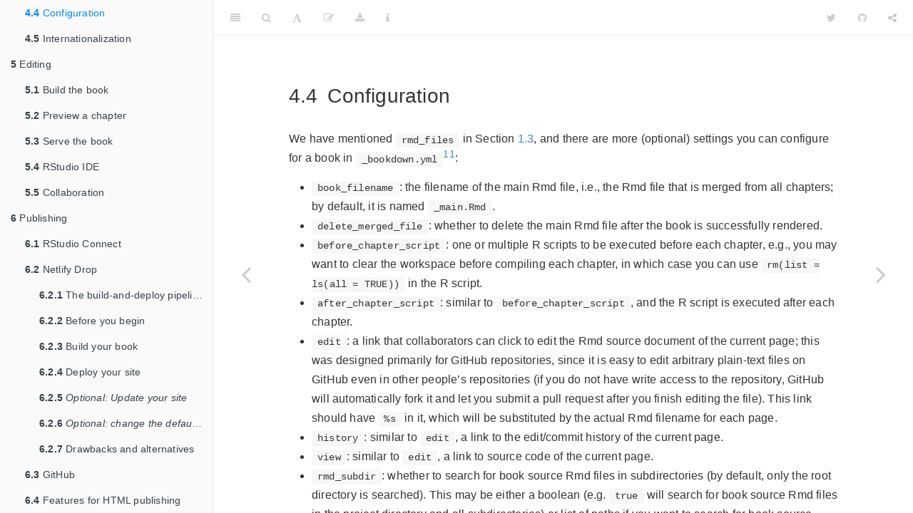

--- FILE ---
content_type: text/html; charset=utf-8
request_url: https://bookdown.org/yihui/bookdown/configuration.html
body_size: 29466
content:
<!DOCTYPE html>
<html lang="" xml:lang="">
<head>

  <meta charset="utf-8" />
  <meta http-equiv="X-UA-Compatible" content="IE=edge" />
  <title>4.4 Configuration | bookdown: Authoring Books and Technical Documents with R Markdown</title>
  <meta name="description" content="A guide to authoring books with R Markdown, including how to generate figures and tables, and insert cross-references, citations, HTML widgets, and Shiny apps in R Markdown. The book can be exported to HTML, PDF, and e-books (e.g. EPUB). The book style is customizable. You can easily write and preview the book in RStudio IDE or other editors, and host the book wherever you want (e.g. bookdown.org)." />
  <meta name="generator" content="bookdown 0.44.2 and GitBook 2.6.7" />

  <meta property="og:title" content="4.4 Configuration | bookdown: Authoring Books and Technical Documents with R Markdown" />
  <meta property="og:type" content="book" />
  <meta property="og:image" content="https://bookdown.org/yihui/bookdown//images/cover.jpg" />
  <meta property="og:description" content="A guide to authoring books with R Markdown, including how to generate figures and tables, and insert cross-references, citations, HTML widgets, and Shiny apps in R Markdown. The book can be exported to HTML, PDF, and e-books (e.g. EPUB). The book style is customizable. You can easily write and preview the book in RStudio IDE or other editors, and host the book wherever you want (e.g. bookdown.org)." />
  <meta name="github-repo" content="rstudio/bookdown" />

  <meta name="twitter:card" content="summary" />
  <meta name="twitter:title" content="4.4 Configuration | bookdown: Authoring Books and Technical Documents with R Markdown" />
  
  <meta name="twitter:description" content="A guide to authoring books with R Markdown, including how to generate figures and tables, and insert cross-references, citations, HTML widgets, and Shiny apps in R Markdown. The book can be exported to HTML, PDF, and e-books (e.g. EPUB). The book style is customizable. You can easily write and preview the book in RStudio IDE or other editors, and host the book wherever you want (e.g. bookdown.org)." />
  <meta name="twitter:image" content="https://bookdown.org/yihui/bookdown//images/cover.jpg" />

<meta name="author" content="Yihui Xie" />


<meta name="date" content="2025-09-23" />

  <meta name="viewport" content="width=device-width, initial-scale=1" />
  <meta name="apple-mobile-web-app-capable" content="yes" />
  <meta name="apple-mobile-web-app-status-bar-style" content="black" />
  
  
<link rel="prev" href="templates.html"/>
<link rel="next" href="internationalization.html"/>
<script src="libs/jquery/jquery-3.6.0.min.js"></script>
<script src="https://cdn.jsdelivr.net/npm/fuse.js@6.4.6/dist/fuse.min.js"></script>
<link href="libs/gitbook/css/style.css" rel="stylesheet" />
<link href="libs/gitbook/css/plugin-table.css" rel="stylesheet" />
<link href="libs/gitbook/css/plugin-bookdown.css" rel="stylesheet" />
<link href="libs/gitbook/css/plugin-highlight.css" rel="stylesheet" />
<link href="libs/gitbook/css/plugin-search.css" rel="stylesheet" />
<link href="libs/gitbook/css/plugin-fontsettings.css" rel="stylesheet" />
<link href="libs/gitbook/css/plugin-clipboard.css" rel="stylesheet" />








<link href="libs/anchor-sections/anchor-sections.css" rel="stylesheet" />
<link href="libs/anchor-sections/anchor-sections-hash.css" rel="stylesheet" />
<script src="libs/anchor-sections/anchor-sections.js"></script>
<link href="libs/htmltools-fill/fill.css" rel="stylesheet" />
<script src="libs/htmlwidgets/htmlwidgets.js"></script>
<link href="libs/datatables-css/datatables-crosstalk.css" rel="stylesheet" />
<script src="libs/datatables-binding/datatables.js"></script>
<link href="libs/dt-core/css/jquery.dataTables.min.css" rel="stylesheet" />
<link href="libs/dt-core/css/jquery.dataTables.extra.css" rel="stylesheet" />
<script src="libs/dt-core/js/jquery.dataTables.min.js"></script>
<link href="libs/crosstalk/css/crosstalk.min.css" rel="stylesheet" />
<script src="libs/crosstalk/js/crosstalk.min.js"></script>


<style type="text/css">
html { -webkit-text-size-adjust: 100%; }
pre > code.sourceCode { white-space: pre; position: relative; }
pre > code.sourceCode > span { display: inline-block; line-height: 1.25; }
pre > code.sourceCode > span:empty { height: 1.2em; }
.sourceCode { overflow: visible; }
code.sourceCode > span { color: inherit; text-decoration: inherit; }
pre.sourceCode { margin: 0; }
@media screen {
div.sourceCode { overflow: auto; }
}
@media print {
pre > code.sourceCode { white-space: pre-wrap; }
pre > code.sourceCode > span { text-indent: -5em; padding-left: 5em; }
}
pre.numberSource code
  { counter-reset: source-line 0; }
pre.numberSource code > span
  { position: relative; left: -4em; counter-increment: source-line; }
pre.numberSource code > span > a:first-child::before
  { content: counter(source-line);
    position: relative; left: -1em; text-align: right; vertical-align: baseline;
    border: none; display: inline-block;
    -webkit-touch-callout: none; -webkit-user-select: none;
    -khtml-user-select: none; -moz-user-select: none;
    -ms-user-select: none; user-select: none;
    padding: 0 4px; width: 4em;
    color: #aaaaaa;
  }
pre.numberSource { margin-left: 3em; border-left: 1px solid #aaaaaa;  padding-left: 4px; }
div.sourceCode
  {   }
@media screen {
pre > code.sourceCode > span > a:first-child::before { text-decoration: underline; }
}
code span.al { color: #ff0000; font-weight: bold; } /* Alert */
code span.an { color: #60a0b0; font-weight: bold; font-style: italic; } /* Annotation */
code span.at { color: #7d9029; } /* Attribute */
code span.bn { color: #40a070; } /* BaseN */
code span.bu { color: #008000; } /* BuiltIn */
code span.cf { color: #007020; font-weight: bold; } /* ControlFlow */
code span.ch { color: #4070a0; } /* Char */
code span.cn { color: #880000; } /* Constant */
code span.co { color: #60a0b0; font-style: italic; } /* Comment */
code span.cv { color: #60a0b0; font-weight: bold; font-style: italic; } /* CommentVar */
code span.do { color: #ba2121; font-style: italic; } /* Documentation */
code span.dt { color: #902000; } /* DataType */
code span.dv { color: #40a070; } /* DecVal */
code span.er { color: #ff0000; font-weight: bold; } /* Error */
code span.ex { } /* Extension */
code span.fl { color: #40a070; } /* Float */
code span.fu { color: #06287e; } /* Function */
code span.im { color: #008000; font-weight: bold; } /* Import */
code span.in { color: #60a0b0; font-weight: bold; font-style: italic; } /* Information */
code span.kw { color: #007020; font-weight: bold; } /* Keyword */
code span.op { color: #666666; } /* Operator */
code span.ot { color: #007020; } /* Other */
code span.pp { color: #bc7a00; } /* Preprocessor */
code span.sc { color: #4070a0; } /* SpecialChar */
code span.ss { color: #bb6688; } /* SpecialString */
code span.st { color: #4070a0; } /* String */
code span.va { color: #19177c; } /* Variable */
code span.vs { color: #4070a0; } /* VerbatimString */
code span.wa { color: #60a0b0; font-weight: bold; font-style: italic; } /* Warning */
</style>

<style type="text/css">
  
  div.hanging-indent{margin-left: 1.5em; text-indent: -1.5em;}
</style>
<style type="text/css">
/* Used with Pandoc 2.11+ new --citeproc when CSL is used */
div.csl-bib-body { }
div.csl-entry {
  clear: both;
}
.hanging div.csl-entry {
  margin-left:2em;
  text-indent:-2em;
}
div.csl-left-margin {
  min-width:2em;
  float:left;
}
div.csl-right-inline {
  margin-left:2em;
  padding-left:1em;
}
div.csl-indent {
  margin-left: 2em;
}
</style>

<link rel="stylesheet" href="css/style.css" type="text/css" />
</head>

<body>



  <div class="book without-animation with-summary font-size-2 font-family-1" data-basepath=".">

    <div class="book-summary">
      <nav role="navigation">

<ul class="summary">
<li><a href="./">Authoring Books with R Markdown</a></li>

<li class="divider"></li>
<li class="chapter" data-level="" data-path="index.html"><a href="index.html"><i class="fa fa-check"></i>Preface</a>
<ul>
<li class="chapter" data-level="" data-path="why-read-this-book.html"><a href="why-read-this-book.html"><i class="fa fa-check"></i>Why read this book</a></li>
<li class="chapter" data-level="" data-path="structure-of-the-book.html"><a href="structure-of-the-book.html"><i class="fa fa-check"></i>Structure of the book</a></li>
<li class="chapter" data-level="" data-path="software-information-and-conventions.html"><a href="software-information-and-conventions.html"><i class="fa fa-check"></i>Software information and conventions</a></li>
<li class="chapter" data-level="" data-path="acknowledgments.html"><a href="acknowledgments.html"><i class="fa fa-check"></i>Acknowledgments</a></li>
</ul></li>
<li class="chapter" data-level="" data-path="about-the-author.html"><a href="about-the-author.html"><i class="fa fa-check"></i>About the Author</a></li>
<li class="chapter" data-level="1" data-path="introduction.html"><a href="introduction.html"><i class="fa fa-check"></i><b>1</b> Introduction</a>
<ul>
<li class="chapter" data-level="1.1" data-path="motivation.html"><a href="motivation.html"><i class="fa fa-check"></i><b>1.1</b> Motivation</a></li>
<li class="chapter" data-level="1.2" data-path="get-started.html"><a href="get-started.html"><i class="fa fa-check"></i><b>1.2</b> Get started</a></li>
<li class="chapter" data-level="1.3" data-path="usage.html"><a href="usage.html"><i class="fa fa-check"></i><b>1.3</b> Usage</a></li>
<li class="chapter" data-level="1.4" data-path="new-session.html"><a href="new-session.html"><i class="fa fa-check"></i><b>1.4</b> Two rendering approaches</a></li>
<li class="chapter" data-level="1.5" data-path="some-tips.html"><a href="some-tips.html"><i class="fa fa-check"></i><b>1.5</b> Some tips</a></li>
</ul></li>
<li class="chapter" data-level="2" data-path="components.html"><a href="components.html"><i class="fa fa-check"></i><b>2</b> Components</a>
<ul>
<li class="chapter" data-level="2.1" data-path="markdown-syntax.html"><a href="markdown-syntax.html"><i class="fa fa-check"></i><b>2.1</b> Markdown syntax</a>
<ul>
<li class="chapter" data-level="2.1.1" data-path="markdown-syntax.html"><a href="markdown-syntax.html#inline-formatting"><i class="fa fa-check"></i><b>2.1.1</b> Inline formatting</a></li>
<li class="chapter" data-level="2.1.2" data-path="markdown-syntax.html"><a href="markdown-syntax.html#block-level-elements"><i class="fa fa-check"></i><b>2.1.2</b> Block-level elements</a></li>
<li class="chapter" data-level="2.1.3" data-path="markdown-syntax.html"><a href="markdown-syntax.html#math-expressions"><i class="fa fa-check"></i><b>2.1.3</b> Math expressions</a></li>
</ul></li>
<li class="chapter" data-level="2.2" data-path="markdown-extensions-by-bookdown.html"><a href="markdown-extensions-by-bookdown.html"><i class="fa fa-check"></i><b>2.2</b> Markdown extensions by bookdown</a>
<ul>
<li class="chapter" data-level="2.2.1" data-path="markdown-extensions-by-bookdown.html"><a href="markdown-extensions-by-bookdown.html#equations"><i class="fa fa-check"></i><b>2.2.1</b> Number and reference equations</a></li>
<li class="chapter" data-level="2.2.2" data-path="markdown-extensions-by-bookdown.html"><a href="markdown-extensions-by-bookdown.html#theorems"><i class="fa fa-check"></i><b>2.2.2</b> Theorems and proofs</a></li>
<li class="chapter" data-level="2.2.3" data-path="markdown-extensions-by-bookdown.html"><a href="markdown-extensions-by-bookdown.html#special-headers"><i class="fa fa-check"></i><b>2.2.3</b> Special headers</a></li>
<li class="chapter" data-level="2.2.4" data-path="markdown-extensions-by-bookdown.html"><a href="markdown-extensions-by-bookdown.html#text-references"><i class="fa fa-check"></i><b>2.2.4</b> Text references</a></li>
</ul></li>
<li class="chapter" data-level="2.3" data-path="r-code.html"><a href="r-code.html"><i class="fa fa-check"></i><b>2.3</b> R code</a></li>
<li class="chapter" data-level="2.4" data-path="figures.html"><a href="figures.html"><i class="fa fa-check"></i><b>2.4</b> Figures</a></li>
<li class="chapter" data-level="2.5" data-path="tables.html"><a href="tables.html"><i class="fa fa-check"></i><b>2.5</b> Tables</a></li>
<li class="chapter" data-level="2.6" data-path="cross-references.html"><a href="cross-references.html"><i class="fa fa-check"></i><b>2.6</b> Cross-references</a></li>
<li class="chapter" data-level="2.7" data-path="custom-blocks.html"><a href="custom-blocks.html"><i class="fa fa-check"></i><b>2.7</b> Custom blocks</a></li>
<li class="chapter" data-level="2.8" data-path="citations.html"><a href="citations.html"><i class="fa fa-check"></i><b>2.8</b> Citations</a></li>
<li class="chapter" data-level="2.9" data-path="latex-index.html"><a href="latex-index.html"><i class="fa fa-check"></i><b>2.9</b> Index</a>
<ul>
<li class="chapter" data-level="2.9.1" data-path="latex-index.html"><a href="latex-index.html#inserting-entries"><i class="fa fa-check"></i><b>2.9.1</b> Inserting Entries</a></li>
<li class="chapter" data-level="2.9.2" data-path="latex-index.html"><a href="latex-index.html#building-the-index"><i class="fa fa-check"></i><b>2.9.2</b> Building the Index</a></li>
</ul></li>
<li class="chapter" data-level="2.10" data-path="html-widgets.html"><a href="html-widgets.html"><i class="fa fa-check"></i><b>2.10</b> HTML widgets</a></li>
<li class="chapter" data-level="2.11" data-path="web-pages-and-shiny-apps.html"><a href="web-pages-and-shiny-apps.html"><i class="fa fa-check"></i><b>2.11</b> Web pages and Shiny apps</a></li>
</ul></li>
<li class="chapter" data-level="3" data-path="output-formats.html"><a href="output-formats.html"><i class="fa fa-check"></i><b>3</b> Output Formats</a>
<ul>
<li class="chapter" data-level="3.1" data-path="html.html"><a href="html.html"><i class="fa fa-check"></i><b>3.1</b> HTML</a>
<ul>
<li class="chapter" data-level="3.1.1" data-path="html.html"><a href="html.html#gitbook-style"><i class="fa fa-check"></i><b>3.1.1</b> GitBook style</a></li>
<li class="chapter" data-level="3.1.2" data-path="html.html"><a href="html.html#bs4-book"><i class="fa fa-check"></i><b>3.1.2</b> Three-column Bootstrap style</a></li>
<li class="chapter" data-level="3.1.3" data-path="html.html"><a href="html.html#bootstrap-style"><i class="fa fa-check"></i><b>3.1.3</b> The default Bootstrap style</a></li>
<li class="chapter" data-level="3.1.4" data-path="html.html"><a href="html.html#tufte-style"><i class="fa fa-check"></i><b>3.1.4</b> Tufte style</a></li>
</ul></li>
<li class="chapter" data-level="3.2" data-path="latexpdf.html"><a href="latexpdf.html"><i class="fa fa-check"></i><b>3.2</b> LaTeX/PDF</a></li>
<li class="chapter" data-level="3.3" data-path="e-books.html"><a href="e-books.html"><i class="fa fa-check"></i><b>3.3</b> E-Books</a>
<ul>
<li class="chapter" data-level="3.3.1" data-path="e-books.html"><a href="e-books.html#epub"><i class="fa fa-check"></i><b>3.3.1</b> EPUB</a></li>
<li class="chapter" data-level="3.3.2" data-path="e-books.html"><a href="e-books.html#mobi"><i class="fa fa-check"></i><b>3.3.2</b> MOBI</a></li>
</ul></li>
<li class="chapter" data-level="3.4" data-path="a-single-document.html"><a href="a-single-document.html"><i class="fa fa-check"></i><b>3.4</b> A single document</a></li>
</ul></li>
<li class="chapter" data-level="4" data-path="customization.html"><a href="customization.html"><i class="fa fa-check"></i><b>4</b> Customization</a>
<ul>
<li class="chapter" data-level="4.1" data-path="yaml-options.html"><a href="yaml-options.html"><i class="fa fa-check"></i><b>4.1</b> YAML options</a></li>
<li class="chapter" data-level="4.2" data-path="theming.html"><a href="theming.html"><i class="fa fa-check"></i><b>4.2</b> Theming</a></li>
<li class="chapter" data-level="4.3" data-path="templates.html"><a href="templates.html"><i class="fa fa-check"></i><b>4.3</b> Templates</a></li>
<li class="chapter" data-level="4.4" data-path="configuration.html"><a href="configuration.html"><i class="fa fa-check"></i><b>4.4</b> Configuration</a></li>
<li class="chapter" data-level="4.5" data-path="internationalization.html"><a href="internationalization.html"><i class="fa fa-check"></i><b>4.5</b> Internationalization</a></li>
</ul></li>
<li class="chapter" data-level="5" data-path="editing.html"><a href="editing.html"><i class="fa fa-check"></i><b>5</b> Editing</a>
<ul>
<li class="chapter" data-level="5.1" data-path="build-the-book.html"><a href="build-the-book.html"><i class="fa fa-check"></i><b>5.1</b> Build the book</a></li>
<li class="chapter" data-level="5.2" data-path="preview-a-chapter.html"><a href="preview-a-chapter.html"><i class="fa fa-check"></i><b>5.2</b> Preview a chapter</a></li>
<li class="chapter" data-level="5.3" data-path="serve-the-book.html"><a href="serve-the-book.html"><i class="fa fa-check"></i><b>5.3</b> Serve the book</a></li>
<li class="chapter" data-level="5.4" data-path="rstudio-ide.html"><a href="rstudio-ide.html"><i class="fa fa-check"></i><b>5.4</b> RStudio IDE</a></li>
<li class="chapter" data-level="5.5" data-path="collaboration.html"><a href="collaboration.html"><i class="fa fa-check"></i><b>5.5</b> Collaboration</a></li>
</ul></li>
<li class="chapter" data-level="6" data-path="publishing.html"><a href="publishing.html"><i class="fa fa-check"></i><b>6</b> Publishing</a>
<ul>
<li class="chapter" data-level="6.1" data-path="rstudio-connect.html"><a href="rstudio-connect.html"><i class="fa fa-check"></i><b>6.1</b> RStudio Connect</a></li>
<li class="chapter" data-level="6.2" data-path="netlify-drop.html"><a href="netlify-drop.html"><i class="fa fa-check"></i><b>6.2</b> Netlify Drop</a>
<ul>
<li class="chapter" data-level="6.2.1" data-path="netlify-drop.html"><a href="netlify-drop.html#the-build-and-deploy-pipeline-sequence"><i class="fa fa-check"></i><b>6.2.1</b> The build-and-deploy pipeline sequence</a></li>
<li class="chapter" data-level="6.2.2" data-path="netlify-drop.html"><a href="netlify-drop.html#before-you-begin"><i class="fa fa-check"></i><b>6.2.2</b> Before you begin</a></li>
<li class="chapter" data-level="6.2.3" data-path="netlify-drop.html"><a href="netlify-drop.html#build-your-book"><i class="fa fa-check"></i><b>6.2.3</b> Build your book</a></li>
<li class="chapter" data-level="6.2.4" data-path="netlify-drop.html"><a href="netlify-drop.html#deploy-your-site"><i class="fa fa-check"></i><b>6.2.4</b> Deploy your site</a></li>
<li class="chapter" data-level="6.2.5" data-path="netlify-drop.html"><a href="netlify-drop.html#optional-update-your-site"><i class="fa fa-check"></i><b>6.2.5</b> <em>Optional: Update your site</em></a></li>
<li class="chapter" data-level="6.2.6" data-path="netlify-drop.html"><a href="netlify-drop.html#netlify-subdomain"><i class="fa fa-check"></i><b>6.2.6</b> <em>Optional: change the default subdomain</em></a></li>
<li class="chapter" data-level="6.2.7" data-path="netlify-drop.html"><a href="netlify-drop.html#drawbacks-and-alternatives"><i class="fa fa-check"></i><b>6.2.7</b> Drawbacks and alternatives</a></li>
</ul></li>
<li class="chapter" data-level="6.3" data-path="github.html"><a href="github.html"><i class="fa fa-check"></i><b>6.3</b> GitHub</a></li>
<li class="chapter" data-level="6.4" data-path="features-for-html-publishing.html"><a href="features-for-html-publishing.html"><i class="fa fa-check"></i><b>6.4</b> Features for HTML publishing</a>
<ul>
<li class="chapter" data-level="6.4.1" data-path="features-for-html-publishing.html"><a href="features-for-html-publishing.html#html-404"><i class="fa fa-check"></i><b>6.4.1</b> HTML 404 pages</a></li>
<li class="chapter" data-level="6.4.2" data-path="features-for-html-publishing.html"><a href="features-for-html-publishing.html#metadata-for-sharing"><i class="fa fa-check"></i><b>6.4.2</b> Metadata for sharing</a></li>
</ul></li>
<li class="chapter" data-level="6.5" data-path="publishers.html"><a href="publishers.html"><i class="fa fa-check"></i><b>6.5</b> Publishers</a></li>
</ul></li>
<li class="appendix"><span><b>Appendix</b></span></li>
<li class="chapter" data-level="A" data-path="software-tools.html"><a href="software-tools.html"><i class="fa fa-check"></i><b>A</b> Software Tools</a>
<ul>
<li class="chapter" data-level="A.1" data-path="r-and-r-packages.html"><a href="r-and-r-packages.html"><i class="fa fa-check"></i><b>A.1</b> R and R packages</a></li>
<li class="chapter" data-level="A.2" data-path="pandoc.html"><a href="pandoc.html"><i class="fa fa-check"></i><b>A.2</b> Pandoc</a></li>
<li class="chapter" data-level="A.3" data-path="latex.html"><a href="latex.html"><i class="fa fa-check"></i><b>A.3</b> LaTeX</a></li>
</ul></li>
<li class="chapter" data-level="B" data-path="software-usage.html"><a href="software-usage.html"><i class="fa fa-check"></i><b>B</b> Software Usage</a>
<ul>
<li class="chapter" data-level="B.1" data-path="knitr.html"><a href="knitr.html"><i class="fa fa-check"></i><b>B.1</b> knitr</a></li>
<li class="chapter" data-level="B.2" data-path="r-markdown.html"><a href="r-markdown.html"><i class="fa fa-check"></i><b>B.2</b> R Markdown</a></li>
</ul></li>
<li class="chapter" data-level="C" data-path="faq.html"><a href="faq.html"><i class="fa fa-check"></i><b>C</b> FAQ</a></li>
<li class="chapter" data-level="" data-path="references.html"><a href="references.html"><i class="fa fa-check"></i>References</a></li>
<li class="divider"></li>
<li><a href="https://bookdown.org" target="_blank">Published with bookdown</a></li>

</ul>

      </nav>
    </div>

    <div class="book-body">
      <div class="body-inner">
        <div class="book-header" role="navigation">
          <h1>
            <i class="fa fa-circle-o-notch fa-spin"></i><a href="./">Authoring Books and Technical Documents with R Markdown</a>
          </h1>
        </div>

        <div class="page-wrapper" tabindex="-1" role="main">
          <div class="page-inner">

            <section class="normal" id="section-">
<div id="configuration" class="section level2 hasAnchor" number="4.4">
<h2><span class="header-section-number">4.4</span> Configuration<a href="configuration.html#configuration" class="anchor-section" aria-label="Anchor link to header"></a></h2>
<p>We have mentioned <code>rmd_files</code> in Section <a href="usage.html#usage">1.3</a>, and there are more (optional) settings you can configure for a book in <code>_bookdown.yml</code><a href="#fn11" class="footnote-ref" id="fnref11"><sup>11</sup></a>:</p>
<ul>
<li><code>book_filename</code>: the filename of the main Rmd file, i.e., the Rmd file that is merged from all chapters; by default, it is named <code>_main.Rmd</code>.</li>
<li><code>delete_merged_file</code>: whether to delete the main Rmd file after the book is successfully rendered.</li>
<li><code>before_chapter_script</code>: one or multiple R scripts to be executed before each chapter, e.g., you may want to clear the workspace before compiling each chapter, in which case you can use <code>rm(list = ls(all = TRUE))</code> in the R script.</li>
<li><code>after_chapter_script</code>: similar to <code>before_chapter_script</code>, and the R script is executed after each chapter.</li>
<li><code>edit</code>: a link that collaborators can click to edit the Rmd source document of the current page; this was designed primarily for GitHub repositories, since it is easy to edit arbitrary plain-text files on GitHub even in other people’s repositories (if you do not have write access to the repository, GitHub will automatically fork it and let you submit a pull request after you finish editing the file). This link should have <code>%s</code> in it, which will be substituted by the actual Rmd filename for each page.</li>
<li><code>history</code>: similar to <code>edit</code>, a link to the edit/commit history of the current page.</li>
<li><code>view</code>: similar to <code>edit</code>, a link to source code of the current page.</li>
<li><code>rmd_subdir</code>: whether to search for book source Rmd files in subdirectories (by default, only the root directory is searched). This may be either a boolean (e.g. <code>true</code> will search for book source Rmd files in the project directory and all subdirectories) or list of paths if you want to search for book source Rmd files in a subset of subdirectories.</li>
<li><code>include_md</code>: include <code>.md</code> files in search for book source (by default only <code>.Rmd</code> files are included).</li>
<li><code>output_dir</code>: the output directory of the book (<code>_book</code> by default); this setting is read and used by <code>render_book()</code>.</li>
<li><code>clean</code>: a vector of files and directories to be cleaned by the <code>clean_book()</code> function.</li>
</ul>
<p>Here is a sample <code>_bookdown.yml</code>:</p>
<div class="sourceCode" id="cb120"><pre class="sourceCode yaml"><code class="sourceCode yaml"><span id="cb120-1"><a href="configuration.html#cb120-1" tabindex="-1"></a><span class="fu">book_filename</span><span class="kw">:</span><span class="at"> </span><span class="st">&quot;my-book.Rmd&quot;</span></span>
<span id="cb120-2"><a href="configuration.html#cb120-2" tabindex="-1"></a><span class="fu">delete_merged_file</span><span class="kw">:</span><span class="at"> </span><span class="ch">true</span></span>
<span id="cb120-3"><a href="configuration.html#cb120-3" tabindex="-1"></a><span class="fu">before_chapter_script</span><span class="kw">:</span><span class="at"> </span><span class="kw">[</span><span class="st">&quot;script1.R&quot;</span><span class="kw">,</span><span class="at"> </span><span class="st">&quot;script2.R&quot;</span><span class="kw">]</span></span>
<span id="cb120-4"><a href="configuration.html#cb120-4" tabindex="-1"></a><span class="fu">after_chapter_script</span><span class="kw">:</span><span class="at"> </span><span class="st">&quot;script3.R&quot;</span></span>
<span id="cb120-5"><a href="configuration.html#cb120-5" tabindex="-1"></a><span class="fu">view</span><span class="kw">:</span><span class="at"> https://github.com/rstudio/bookdown-demo/blob/master/%s</span></span>
<span id="cb120-6"><a href="configuration.html#cb120-6" tabindex="-1"></a><span class="fu">edit</span><span class="kw">:</span><span class="at"> https://github.com/rstudio/bookdown-demo/edit/master/%s</span></span>
<span id="cb120-7"><a href="configuration.html#cb120-7" tabindex="-1"></a><span class="fu">output_dir</span><span class="kw">:</span><span class="at"> </span><span class="st">&quot;book-output&quot;</span></span>
<span id="cb120-8"><a href="configuration.html#cb120-8" tabindex="-1"></a><span class="fu">clean</span><span class="kw">:</span><span class="at"> </span><span class="kw">[</span><span class="st">&quot;my-book.bbl&quot;</span><span class="kw">,</span><span class="at"> </span><span class="st">&quot;R-packages.bib&quot;</span><span class="kw">]</span></span></code></pre></div>
</div>
<div class="footnotes">
<hr />
<ol start="11">
<li id="fn11"><p>For the <a href="html.html#bs4-book"><code>bs4_book()</code></a> format, the <code>edit</code>, <code>history</code>, and <code>view</code> fields have no effect and similar configuration can be specified with the <a href="html.html#specifying-the-repository">repo</a> argument of the output function.<a href="configuration.html#fnref11" class="footnote-back">↩︎</a></p></li>
</ol>
</div>
            </section>

          </div>
        </div>
      </div>
<a href="templates.html" class="navigation navigation-prev " aria-label="Previous page"><i class="fa fa-angle-left"></i></a>
<a href="internationalization.html" class="navigation navigation-next " aria-label="Next page"><i class="fa fa-angle-right"></i></a>
    </div>
  </div>
<script src="libs/gitbook/js/app.min.js"></script>
<script src="libs/gitbook/js/clipboard.min.js"></script>
<script src="libs/gitbook/js/plugin-search.js"></script>
<script src="libs/gitbook/js/plugin-sharing.js"></script>
<script src="libs/gitbook/js/plugin-fontsettings.js"></script>
<script src="libs/gitbook/js/plugin-bookdown.js"></script>
<script src="libs/gitbook/js/jquery.highlight.js"></script>
<script src="libs/gitbook/js/plugin-clipboard.js"></script>
<script>
gitbook.require(["gitbook"], function(gitbook) {
gitbook.start({
  "sharing": {
    "github": true,
    "facebook": false,
    "twitter": true,
    "linkedin": false,
    "weibo": false,
    "instapaper": false,
    "vk": false,
    "whatsapp": false,
    "all": ["facebook", "twitter", "linkedin", "weibo", "instapaper"]
  },
  "fontsettings": {
    "theme": "white",
    "family": "sans",
    "size": 2
  },
  "edit": {
    "link": "https://github.com/rstudio/bookdown/edit/main/inst/examples/04-customization.Rmd",
    "text": "Edit"
  },
  "history": {
    "link": null,
    "text": null
  },
  "view": {
    "link": null,
    "text": null
  },
  "download": ["bookdown.pdf", "bookdown.epub", "bookdown.mobi"],
  "search": {
    "engine": "fuse",
    "options": null
  },
  "toc": {
    "collapse": "none"
  }
});
});
</script>

<!-- dynamically load mathjax for compatibility with self-contained -->
<script>
  (function () {
    var script = document.createElement("script");
    script.type = "text/javascript";
    var src = "true";
    if (src === "" || src === "true") src = "https://cdnjs.cloudflare.com/ajax/libs/mathjax/2.7.9/latest.js?config=TeX-MML-AM_CHTML";
    if (location.protocol !== "file:")
      if (/^https?:/.test(src))
        src = src.replace(/^https?:/, '');
    script.src = src;
    document.getElementsByTagName("head")[0].appendChild(script);
  })();
</script>
</body>

</html>


--- FILE ---
content_type: text/css; charset=utf-8
request_url: https://bookdown.org/yihui/bookdown/libs/htmltools-fill/fill.css
body_size: 792
content:
@layer htmltools {
  .html-fill-container {
    display: flex;
    flex-direction: column;
    /* Prevent the container from expanding vertically or horizontally beyond its
    parent's constraints. */
    min-height: 0;
    min-width: 0;
  }
  .html-fill-container > .html-fill-item {
    /* Fill items can grow and shrink freely within
    available vertical space in fillable container */
    flex: 1 1 auto;
    min-height: 0;
    min-width: 0;
  }
  .html-fill-container > :not(.html-fill-item) {
    /* Prevent shrinking or growing of non-fill items */
    flex: 0 0 auto;
  }
}


--- FILE ---
content_type: text/css; charset=utf-8
request_url: https://bookdown.org/yihui/bookdown/libs/dt-core/css/jquery.dataTables.extra.css
body_size: 1218
content:
/* Selected rows/cells */
table.dataTable tr.selected td, table.dataTable td.selected {
  background-color: #b0bed9 !important;
}
/* In case of scrollX/Y or FixedHeader */
.dataTables_scrollBody .dataTables_sizing {
  visibility: hidden;
}

/* The datatables' theme CSS file doesn't define
the color but with white background. It leads to an issue that
when the HTML's body color is set to 'white', the user can't
see the text since the background is white. One case happens in the
RStudio's IDE when inline viewing the DT table inside an Rmd file,
if the IDE theme is set to "Cobalt".

See https://github.com/rstudio/DT/issues/447 for more info

This fixes should have little side-effects because all the other elements
of the default theme use the #333 font color.

TODO: The upstream may use relative colors for both the table background
and the color. It means the table can display well without this patch
then. At that time, we need to remove the below CSS attributes.
*/
div.datatables {
  color: #333;
}


--- FILE ---
content_type: text/css; charset=utf-8
request_url: https://bookdown.org/yihui/bookdown/css/style.css
body_size: 1424
content:
.rmdcaution, .rmdimportant, .rmdnote, .rmdtip, .rmdwarning {
  padding: 1em 1em 1em 4em;
  margin-bottom: 10px;
  background: #f5f5f5 5px center/3em no-repeat;
}
.rmdcaution {
  background-image: url("../images/caution.png");
}
.rmdimportant {
  background-image: url("../images/important.png");
}
.rmdnote {
  background-image: url("../images/note.png");
}
.rmdtip {
  background-image: url("../images/tip.png");
}
.rmdwarning {
  background-image: url("../images/warning.png");
}
p.caption {
  color: #777;
  margin-top: 10px;
}
p code {
  white-space: inherit;
}
pre {
  word-break: normal;
  word-wrap: normal;
}
pre code {
  white-space: inherit;
}
p.flushright {
  text-align: right;
}
blockquote > p:last-child {
  text-align: right;
}
blockquote > p:first-child {
  text-align: inherit;
}
.header-section-number {
  padding-right: .2em;
  font-weight: 500;
}
.level1 .header-section-number {
  display: inline-block;
  border-bottom: 3px solid;
}
.level1 h1 {
  border-bottom: 1px solid;
}
h1, h2, h3, h4, h5, h6 {
  font-weight: normal;
}
h1.title {
  font-weight: 700;
}
.smallcaps {
  font-variant: small-caps;
}
.book .book-body .page-wrapper .page-inner section.normal strong {
  font-weight: 600;
}


--- FILE ---
content_type: text/javascript; charset=utf-8
request_url: https://bookdown.org/yihui/bookdown/libs/datatables-binding/datatables.js
body_size: 62202
content:
(function() {

// some helper functions: using a global object DTWidget so that it can be used
// in JS() code, e.g. datatable(options = list(foo = JS('code'))); unlike R's
// dynamic scoping, when 'code' is eval'ed, JavaScript does not know objects
// from the "parent frame", e.g. JS('DTWidget') will not work unless it was made
// a global object
var DTWidget = {};

// 123456666.7890 -> 123,456,666.7890
var markInterval = function(d, digits, interval, mark, decMark, precision) {
  x = precision ? d.toPrecision(digits) : d.toFixed(digits);
  if (!/^-?[\d.]+$/.test(x)) return x;
  var xv = x.split('.');
  if (xv.length > 2) return x;  // should have at most one decimal point
  xv[0] = xv[0].replace(new RegExp('\\B(?=(\\d{' + interval + '})+(?!\\d))', 'g'), mark);
  return xv.join(decMark);
};

DTWidget.formatCurrency = function(data, currency, digits, interval, mark, decMark, before, zeroPrint) {
  var d = parseFloat(data);
  if (isNaN(d)) return '';
  if (zeroPrint !== null && d === 0.0) return zeroPrint;
  var res = markInterval(d, digits, interval, mark, decMark);
  res = before ? (/^-/.test(res) ? '-' + currency + res.replace(/^-/, '') : currency + res) :
    res + currency;
  return res;
};

DTWidget.formatString = function(data, prefix, suffix) {
  var d = data;
  if (d === null) return '';
  return prefix + d + suffix;
};

DTWidget.formatPercentage = function(data, digits, interval, mark, decMark, zeroPrint) {
  var d = parseFloat(data);
  if (isNaN(d)) return '';
  if (zeroPrint !== null && d === 0.0) return zeroPrint;
  return markInterval(d * 100, digits, interval, mark, decMark) + '%';
};

DTWidget.formatRound = function(data, digits, interval, mark, decMark, zeroPrint) {
  var d = parseFloat(data);
  if (isNaN(d)) return '';
  if (zeroPrint !== null && d === 0.0) return zeroPrint;
  return markInterval(d, digits, interval, mark, decMark);
};

DTWidget.formatSignif = function(data, digits, interval, mark, decMark, zeroPrint) {
  var d = parseFloat(data);
  if (isNaN(d)) return '';
  if (zeroPrint !== null && d === 0.0) return zeroPrint;
  return markInterval(d, digits, interval, mark, decMark, true);
};

DTWidget.formatDate = function(data, method, params) {
  var d = data;
  if (d === null) return '';
  // (new Date('2015-10-28')).toDateString() may return 2015-10-27 because the
  // actual time created could be like 'Tue Oct 27 2015 19:00:00 GMT-0500 (CDT)',
  // i.e. the date-only string is treated as UTC time instead of local time
  if ((method === 'toDateString' || method === 'toLocaleDateString') && /^\d{4,}\D\d{2}\D\d{2}$/.test(d)) {
    d = d.split(/\D/);
    d = new Date(d[0], d[1] - 1, d[2]);
  } else {
    d = new Date(d);
  }
  return d[method].apply(d, params);
};

window.DTWidget = DTWidget;

// A helper function to update the properties of existing filters
var setFilterProps = function(td, props) {
  // Update enabled/disabled state
  var $input = $(td).find('input').first();
  var searchable = $input.data('searchable');
  $input.prop('disabled', !searchable || props.disabled);

  // Based on the filter type, set its new values
  var type = td.getAttribute('data-type');
  if (['factor', 'logical'].includes(type)) {
    // Reformat the new dropdown options for use with selectize
    var new_vals = props.params.options.map(function(item) {
      return { text: item, value: item };
    });

    // Find the selectize object
    var dropdown = $(td).find('.selectized').eq(0)[0].selectize;

    // Note the current values
    var old_vals = dropdown.getValue();

    // Remove the existing values
    dropdown.clearOptions();

    // Add the new options
    dropdown.addOption(new_vals);

    // Preserve the existing values
    dropdown.setValue(old_vals);

  } else if (['number', 'integer', 'date', 'time'].includes(type)) {
    // Apply internal scaling to new limits. Updating scale not yet implemented.
    var slider = $(td).find('.noUi-target').eq(0);
    var scale = Math.pow(10, Math.max(0, +slider.data('scale') || 0));
    var new_vals = [props.params.min * scale, props.params.max * scale];

    // Note what the new limits will be just for this filter
    var new_lims = new_vals.slice();

    // Determine the current values and limits
    var old_vals = slider.val().map(Number);
    var old_lims = slider.noUiSlider('options').range;
    old_lims = [old_lims.min, old_lims.max];

    // Preserve the current values if filters have been applied; otherwise, apply no filtering
    if (old_vals[0] != old_lims[0]) {
      new_vals[0] = Math.max(old_vals[0], new_vals[0]);
    }

    if (old_vals[1] != old_lims[1]) {
      new_vals[1] = Math.min(old_vals[1], new_vals[1]);
    }

    // Update the endpoints of the slider
    slider.noUiSlider({
      start: new_vals,
      range: {'min': new_lims[0], 'max': new_lims[1]}
    }, true);
  }
};

var transposeArray2D = function(a) {
  return a.length === 0 ? a : HTMLWidgets.transposeArray2D(a);
};

var crosstalkPluginsInstalled = false;

function maybeInstallCrosstalkPlugins() {
  if (crosstalkPluginsInstalled)
    return;
  crosstalkPluginsInstalled = true;

  $.fn.dataTable.ext.afnFiltering.push(
    function(oSettings, aData, iDataIndex) {
      var ctfilter = oSettings.nTable.ctfilter;
      if (ctfilter && !ctfilter[iDataIndex])
        return false;

      var ctselect = oSettings.nTable.ctselect;
      if (ctselect && !ctselect[iDataIndex])
        return false;

      return true;
    }
  );
}

HTMLWidgets.widget({
  name: "datatables",
  type: "output",
  renderOnNullValue: true,
  initialize: function(el, width, height) {
    // in order that the type=number inputs return a number
    $.valHooks.number = {
      get: function(el) {
        var value = parseFloat(el.value);
        return isNaN(value) ? "" : value;
      }
    };
    $(el).html('&nbsp;');
    return {
      data: null,
      ctfilterHandle: new crosstalk.FilterHandle(),
      ctfilterSubscription: null,
      ctselectHandle: new crosstalk.SelectionHandle(),
      ctselectSubscription: null
    };
  },
  renderValue: function(el, data, instance) {
    if ((el.offsetWidth === 0 || el.offsetHeight === 0) && data.lazyRender !== false) {
      instance.data = data;
      return;
    }
    instance.data = null;
    var $el = $(el);
    $el.empty();

    if (data === null) {
      $el.append('&nbsp;');
      // clear previous Shiny inputs (if any)
      for (var i in instance.clearInputs) instance.clearInputs[i]();
      instance.clearInputs = {};
      return;
    }

    var crosstalkOptions = data.crosstalkOptions;
    if (!crosstalkOptions) crosstalkOptions = {
      'key': null, 'group': null
    };
    if (crosstalkOptions.group) {
      maybeInstallCrosstalkPlugins();
      instance.ctfilterHandle.setGroup(crosstalkOptions.group);
      instance.ctselectHandle.setGroup(crosstalkOptions.group);
    }

    // if we are in the viewer then we always want to fillContainer and
    // and autoHideNavigation (unless the user has explicitly set these)
    if (window.HTMLWidgets.viewerMode) {
      if (!data.hasOwnProperty("fillContainer"))
        data.fillContainer = true;
      if (!data.hasOwnProperty("autoHideNavigation"))
        data.autoHideNavigation = true;
    }

    // propagate fillContainer to instance (so we have it in resize)
    instance.fillContainer = data.fillContainer;

    var cells = data.data;

    if (cells instanceof Array) cells = transposeArray2D(cells);

    $el.append(data.container);
    var $table = $el.find('table');
    if (data.class) $table.addClass(data.class);
    if (data.caption) $table.prepend(data.caption);

    if (!data.selection) data.selection = {
      mode: 'none', selected: null, target: 'row', selectable: null
    };
    if (HTMLWidgets.shinyMode && data.selection.mode !== 'none' &&
        data.selection.target === 'row+column') {
      if ($table.children('tfoot').length === 0) {
        $table.append($('<tfoot>'));
        $table.find('thead tr').clone().appendTo($table.find('tfoot'));
      }
    }

    // column filters
    var filterRow;
    switch (data.filter) {
      case 'top':
        $table.children('thead').append(data.filterHTML);
        filterRow = $table.find('thead tr:last td');
        break;
      case 'bottom':
        if ($table.children('tfoot').length === 0) {
          $table.append($('<tfoot>'));
        }
        $table.children('tfoot').prepend(data.filterHTML);
        filterRow = $table.find('tfoot tr:first td');
        break;
    }

    var options = { searchDelay: 1000 };
    if (cells !== null) $.extend(options, {
      data: cells
    });

    // options for fillContainer
    var bootstrapActive = typeof($.fn.popover) != 'undefined';
    if (instance.fillContainer) {

      // force scrollX/scrollY and turn off autoWidth
      options.scrollX = true;
      options.scrollY = "100px"; // can be any value, we'll adjust below

      // if we aren't paginating then move around the info/filter controls
      // to save space at the bottom and rephrase the info callback
      if (data.options.paging === false) {

        // we know how to do this cleanly for bootstrap, not so much
        // for other themes/layouts
        if (bootstrapActive) {
          options.dom = "<'row'<'col-sm-4'i><'col-sm-8'f>>" +
                        "<'row'<'col-sm-12'tr>>";
        }

        options.fnInfoCallback = function(oSettings, iStart, iEnd,
                                           iMax, iTotal, sPre) {
          return Number(iTotal).toLocaleString() + " records";
        };
      }
    }

    // auto hide navigation if requested
    // Note, this only works on client-side processing mode as on server-side,
    // cells (data.data) is null; In addition, we require the pageLength option
    // being provided explicitly to enable this. Despite we may be able to deduce
    // the default value of pageLength, it may complicate things so we'd rather
    // put this responsiblity to users and warn them on the R side.
    if (data.autoHideNavigation === true && data.options.paging !== false) {
      // strip all nav if length >= cells
      if ((cells instanceof Array) && data.options.pageLength >= cells.length)
        options.dom = bootstrapActive ? "<'row'<'col-sm-12'tr>>" : "t";
      // alternatively lean things out for flexdashboard mobile portrait
      else if (bootstrapActive && window.FlexDashboard && window.FlexDashboard.isMobilePhone())
        options.dom = "<'row'<'col-sm-12'f>>" +
                      "<'row'<'col-sm-12'tr>>"  +
                      "<'row'<'col-sm-12'p>>";
    }

    $.extend(true, options, data.options || {});

    var searchCols = options.searchCols;
    if (searchCols) {
      searchCols = searchCols.map(function(x) {
        return x === null ? '' : x.search;
      });
      // FIXME: this means I don't respect the escapeRegex setting
      delete options.searchCols;
    }

    // server-side processing?
    var server = options.serverSide === true;

    // use the dataSrc function to pre-process JSON data returned from R
    var DT_rows_all = [], DT_rows_current = [];
    if (server && HTMLWidgets.shinyMode && typeof options.ajax === 'object' &&
        /^session\/[\da-z]+\/dataobj/.test(options.ajax.url) && !options.ajax.dataSrc) {
      options.ajax.dataSrc = function(json) {
        DT_rows_all = $.makeArray(json.DT_rows_all);
        DT_rows_current = $.makeArray(json.DT_rows_current);
        var data = json.data;
        if (!colReorderEnabled()) return data;
        var table = $table.DataTable(), order = table.colReorder.order(), flag = true, i, j, row;
        for (i = 0; i < order.length; ++i) if (order[i] !== i) flag = false;
        if (flag) return data;
        for (i = 0; i < data.length; ++i) {
          row = data[i].slice();
          for (j = 0; j < order.length; ++j) data[i][j] = row[order[j]];
        }
        return data;
      };
    }

    var thiz = this;
    if (instance.fillContainer) $table.on('init.dt', function(e) {
      thiz.fillAvailableHeight(el, $(el).innerHeight());
    });
    // If the page contains serveral datatables and one of which enables colReorder,
    // the table.colReorder.order() function will exist but throws error when called.
    // So it seems like the only way to know if colReorder is enabled or not is to
    // check the options.
    var colReorderEnabled = function() { return "colReorder" in options; };
    var table = $table.DataTable(options);
    $el.data('datatable', table);

    if ('rowGroup' in options) {
      // Maintain RowGroup dataSrc when columns are reordered (#1109)
      table.on('column-reorder', function(e, settings, details) {
        var oldDataSrc = table.rowGroup().dataSrc();
        var newDataSrc = details.mapping[oldDataSrc];
        table.rowGroup().dataSrc(newDataSrc);
      });
    }

    // Unregister previous Crosstalk event subscriptions, if they exist
    if (instance.ctfilterSubscription) {
      instance.ctfilterHandle.off("change", instance.ctfilterSubscription);
      instance.ctfilterSubscription = null;
    }
    if (instance.ctselectSubscription) {
      instance.ctselectHandle.off("change", instance.ctselectSubscription);
      instance.ctselectSubscription = null;
    }

    if (!crosstalkOptions.group) {
      $table[0].ctfilter = null;
      $table[0].ctselect = null;
    } else {
      var key = crosstalkOptions.key;
      function keysToMatches(keys) {
        if (!keys) {
          return null;
        } else {
          var selectedKeys = {};
          for (var i = 0; i < keys.length; i++) {
            selectedKeys[keys[i]] = true;
          }
          var matches = {};
          for (var j = 0; j < key.length; j++) {
            if (selectedKeys[key[j]])
              matches[j] = true;
          }
          return matches;
        }
      }

      function applyCrosstalkFilter(e) {
        $table[0].ctfilter = keysToMatches(e.value);
        table.draw();
      }
      instance.ctfilterSubscription = instance.ctfilterHandle.on("change", applyCrosstalkFilter);
      applyCrosstalkFilter({value: instance.ctfilterHandle.filteredKeys});

      function applyCrosstalkSelection(e) {
        if (e.sender !== instance.ctselectHandle) {
          table
            .rows('.' + selClass, {search: 'applied'})
            .nodes()
            .to$()
            .removeClass(selClass);
          if (selectedRows)
            changeInput('rows_selected', selectedRows(), void 0, true);
        }

        if (e.sender !== instance.ctselectHandle && e.value && e.value.length) {
          var matches = keysToMatches(e.value);

          // persistent selection with plotly (& leaflet)
          var ctOpts = crosstalk.var("plotlyCrosstalkOpts").get() || {};
          if (ctOpts.persistent === true) {
            var matches = $.extend(matches, $table[0].ctselect);
          }

          $table[0].ctselect = matches;
          table.draw();
        } else {
          if ($table[0].ctselect) {
            $table[0].ctselect = null;
            table.draw();
          }
        }
      }
      instance.ctselectSubscription = instance.ctselectHandle.on("change", applyCrosstalkSelection);
      // TODO: This next line doesn't seem to work when renderDataTable is used
      applyCrosstalkSelection({value: instance.ctselectHandle.value});
    }

    var inArray = function(val, array) {
      return $.inArray(val, $.makeArray(array)) > -1;
    };

    // search the i-th column
    var searchColumn = function(i, value) {
      var regex = false, ci = true;
      if (options.search) {
        regex = options.search.regex,
        ci = options.search.caseInsensitive !== false;
      }
      // need to transpose the column index when colReorder is enabled
      if (table.colReorder) i = table.colReorder.transpose(i);
      return table.column(i).search(value, regex, !regex, ci);
    };

    if (data.filter !== 'none') {
      if (!data.hasOwnProperty('filterSettings')) data.filterSettings = {};

      filterRow.each(function(i, td) {

        var $td = $(td), type = $td.data('type'), filter;
        var $input = $td.children('div').first().children('input');
        var disabled = $input.prop('disabled');
        var searchable = table.settings()[0].aoColumns[i].bSearchable;
        $input.prop('disabled', !searchable || disabled);
        $input.data('searchable', searchable); // for updating later
        $input.on('input blur', function() {
          $input.next('span').toggle(Boolean($input.val()));
        });
        // Bootstrap sets pointer-events to none and we won't be able to click
        // the clear button
        $input.next('span').css('pointer-events', 'auto').hide().click(function() {
          $(this).hide().prev('input').val('').trigger('input').focus();
        });
        var searchCol;  // search string for this column
        if (searchCols && searchCols[i]) {
          searchCol = searchCols[i];
          $input.val(searchCol).trigger('input');
        }
        var $x = $td.children('div').last();

        // remove the overflow: hidden attribute of the scrollHead
        // (otherwise the scrolling table body obscures the filters)
        // The workaround and the discussion from
        // https://github.com/rstudio/DT/issues/554#issuecomment-518007347
        // Otherwise the filter selection will not be anchored to the values
        // when the columns number is many and scrollX is enabled.
        var scrollHead = $(el).find('.dataTables_scrollHead,.dataTables_scrollFoot');
        var cssOverflowHead = scrollHead.css('overflow');
        var scrollBody = $(el).find('.dataTables_scrollBody');
        var cssOverflowBody = scrollBody.css('overflow');
        var scrollTable = $(el).find('.dataTables_scroll');
        var cssOverflowTable = scrollTable.css('overflow');
        if (cssOverflowHead === 'hidden') {
          $x.on('show hide', function(e) {
            if (e.type === 'show') {
              scrollHead.css('overflow', 'visible');
              scrollBody.css('overflow', 'visible');
              scrollTable.css('overflow-x', 'scroll');
            } else {
              scrollHead.css('overflow', cssOverflowHead);
              scrollBody.css('overflow', cssOverflowBody);
              scrollTable.css('overflow-x', cssOverflowTable);
            }
          });
          $x.css('z-index', 25);
        }

        if (inArray(type, ['factor', 'logical'])) {
          $input.on({
            click: function() {
              $input.parent().hide(); $x.show().trigger('show'); filter[0].selectize.focus();
            },
            input: function() {
              var v1 = JSON.stringify(filter[0].selectize.getValue()), v2 = $input.val();
              if (v1 === '[]') v1 = '';
              if (v1 !== v2) filter[0].selectize.setValue(v2 === '' ? [] : JSON.parse(v2));
            }
          });
          var $input2 = $x.children('select');
          filter = $input2.selectize($.extend({
            options: $input2.data('options').map(function(v, i) {
              return ({text: v, value: v});
            }),
            plugins: ['remove_button'],
            hideSelected: true,
            onChange: function(value) {
              if (value === null) value = []; // compatibility with jQuery 3.0
              $input.val(value.length ? JSON.stringify(value) : '');
              if (value.length) $input.trigger('input');
              $input.attr('title', $input.val());
              if (server) {
                searchColumn(i, value.length ? JSON.stringify(value) : '').draw();
                return;
              }
              // turn off filter if nothing selected
              $td.data('filter', value.length > 0);
              table.draw();  // redraw table, and filters will be applied
            }
          }, data.filterSettings.select));
          filter[0].selectize.on('blur', function() {
            $x.hide().trigger('hide'); $input.parent().show(); $input.trigger('blur');
          });
          filter.next('div').css('margin-bottom', 'auto');
        } else if (type === 'character') {
          var fun = function() {
            searchColumn(i, $input.val()).draw();
          };
          // throttle searching for server-side processing
          var throttledFun = $.fn.dataTable.util.throttle(fun, options.searchDelay);
          $input.on('input', function(e, immediate) {
            // always bypass throttling when immediate = true (via the updateSearch method)
            (immediate || !server) ? fun() : throttledFun();
          });
        } else if (inArray(type, ['number', 'integer', 'date', 'time'])) {
          var $x0 = $x;
          $x = $x0.children('div').first();
          $x0.css({
            'background-color': '#fff',
            'border': '1px #ddd solid',
            'border-radius': '4px',
            'padding': data.vertical ? '35px 20px': '20px 20px 10px 20px'
          });
          var $spans = $x0.children('span').css({
            'margin-top': data.vertical ? '0' : '10px',
            'white-space': 'nowrap'
          });
          var $span1 = $spans.first(), $span2 = $spans.last();
          var r1 = +$x.data('min'), r2 = +$x.data('max');
          // when the numbers are too small or have many decimal places, the
          // slider may have numeric precision problems (#150)
          var scale = Math.pow(10, Math.max(0, +$x.data('scale') || 0));
          r1 = Math.round(r1 * scale); r2 = Math.round(r2 * scale);
          var scaleBack = function(x, scale) {
            if (scale === 1) return x;
            var d = Math.round(Math.log(scale) / Math.log(10));
            // to avoid problems like 3.423/100 -> 0.034230000000000003
            return (x / scale).toFixed(d);
          };
          var slider_min = function() {
            return filter.noUiSlider('options').range.min;
          };
          var slider_max = function() {
            return filter.noUiSlider('options').range.max;
          };
          $input.on({
            focus: function() {
              $x0.show().trigger('show');
              // first, make sure the slider div leaves at least 20px between
              // the two (slider value) span's
              $x0.width(Math.max(160, $span1.outerWidth() + $span2.outerWidth() + 20));
              // then, if the input is really wide or slider is vertical,
              // make the slider the same width as the input
              if ($x0.outerWidth() < $input.outerWidth() || data.vertical) {
                $x0.outerWidth($input.outerWidth());
              }
              // make sure the slider div does not reach beyond the right margin
              if ($(window).width() < $x0.offset().left + $x0.width()) {
                $x0.offset({
                  'left': $input.offset().left + $input.outerWidth() - $x0.outerWidth()
                });
              }
            },
            blur: function() {
              $x0.hide().trigger('hide');
            },
            input: function() {
              if ($input.val() === '') filter.val([slider_min(), slider_max()]);
            },
            change: function() {
              var v = $input.val().replace(/\s/g, '');
              if (v === '') return;
              v = v.split('...');
              if (v.length !== 2) {
                $input.parent().addClass('has-error');
                return;
              }
              if (v[0] === '') v[0] = slider_min();
              if (v[1] === '') v[1] = slider_max();
              $input.parent().removeClass('has-error');
              // treat date as UTC time at midnight
              var strTime = function(x) {
                var s = type === 'date' ? 'T00:00:00Z' : '';
                var t = new Date(x + s).getTime();
                // add 10 minutes to date since it does not hurt the date, and
                // it helps avoid the tricky floating point arithmetic problems,
                // e.g. sometimes the date may be a few milliseconds earlier
                // than the midnight due to precision problems in noUiSlider
                return type === 'date' ? t + 3600000 : t;
              };
              if (inArray(type, ['date', 'time'])) {
                v[0] = strTime(v[0]);
                v[1] = strTime(v[1]);
              }
              if (v[0] != slider_min()) v[0] *= scale;
              if (v[1] != slider_max()) v[1] *= scale;
              filter.val(v);
            }
          });
          var formatDate = function(d) {
            d = scaleBack(d, scale);
            if (type === 'number') return d;
            if (type === 'integer') return parseInt(d);
            var x = new Date(+d);
            if (type === 'date') {
              var pad0 = function(x) {
                return ('0' + x).substr(-2, 2);
              };
              return x.getUTCFullYear() + '-' + pad0(1 + x.getUTCMonth())
                      + '-' + pad0(x.getUTCDate());
            } else {
              return x.toISOString();
            }
          };
          var opts = type === 'date' ? { step: 60 * 60 * 1000 } :
                     type === 'integer' ? { step: 1 } : {};

          opts.orientation = data.vertical ? 'vertical': 'horizontal';
          opts.direction = data.vertical ? 'rtl': 'ltr';

          filter = $x.noUiSlider($.extend({
            start: [r1, r2],
            range: {min: r1, max: r2},
            connect: true
          }, opts, data.filterSettings.slider));
          if (scale > 1) (function() {
            var t1 = r1, t2 = r2;
            var val = filter.val();
            while (val[0] > r1 || val[1] < r2) {
              if (val[0] > r1) {
                t1 -= val[0] - r1;
              }
              if (val[1] < r2) {
                t2 += r2 - val[1];
              }
              filter = $x.noUiSlider($.extend({
                start: [t1, t2],
                range: {min: t1, max: t2},
                connect: true
              }, opts, data.filterSettings.slider), true);
              val = filter.val();
            }
            r1  = t1; r2 = t2;
          })();
          // format with active column renderer, if defined
          var colDef = data.options.columnDefs.find(function(def) {
            return (def.targets === i || inArray(i, def.targets)) && 'render' in def;
          });
          var updateSliderText = function(v1, v2) {
            // we only know how to use function renderers
            if (colDef && typeof colDef.render === 'function') {
              var restore = function(v) {
                v = scaleBack(v, scale);
                return inArray(type, ['date', 'time']) ? new Date(+v) : v;
              }
              $span1.text(colDef.render(restore(v1), 'display'));
              $span2.text(colDef.render(restore(v2), 'display'));
            } else {
              $span1.text(formatDate(v1));
              $span2.text(formatDate(v2));
            }
          };
          updateSliderText(r1, r2);
          var updateSlider = function(e) {
            var val = filter.val();
            // turn off filter if in full range
            $td.data('filter', val[0] > slider_min() || val[1] < slider_max());
            var v1 = formatDate(val[0]), v2 = formatDate(val[1]), ival;
            if ($td.data('filter')) {
              ival = v1 + ' ... ' + v2;
              $input.attr('title', ival).val(ival).trigger('input');
            } else {
              $input.attr('title', '').val('');
            }
            updateSliderText(val[0], val[1]);
            if (e.type === 'slide') return;  // no searching when sliding only
            if (server) {
              searchColumn(i, $td.data('filter') ? ival : '').draw();
              return;
            }
            table.draw();
          };
          filter.on({
            set: updateSlider,
            slide: updateSlider
          });
        }

        // server-side processing will be handled by R (or whatever server
        // language you use); the following code is only needed for client-side
        // processing
        if (server) {
          // if a search string has been pre-set, search now
          if (searchCol) $input.trigger('input').trigger('change');
          return;
        }

        var customFilter = function(settings, data, dataIndex) {
          // there is no way to attach a search function to a specific table,
          // and we need to make sure a global search function is not applied to
          // all tables (i.e. a range filter in a previous table should not be
          // applied to the current table); we use the settings object to
          // determine if we want to perform searching on the current table,
          // since settings.sTableId will be different to different tables
          if (table.settings()[0] !== settings) return true;
          // no filter on this column or no need to filter this column
          if (typeof filter === 'undefined' || !$td.data('filter')) return true;

          var r = filter.val(), v, r0, r1;
          var i_data = function(i) {
            if (!colReorderEnabled()) return i;
            var order = table.colReorder.order(), k;
            for (k = 0; k < order.length; ++k) if (order[k] === i) return k;
            return i; // in theory it will never be here...
          }
          v = data[i_data(i)];
          if (type === 'number' || type === 'integer') {
            v = parseFloat(v);
            // how to handle NaN? currently exclude these rows
            if (isNaN(v)) return(false);
            r0 = parseFloat(scaleBack(r[0], scale))
            r1 = parseFloat(scaleBack(r[1], scale));
            if (v >= r0 && v <= r1) return true;
          } else if (type === 'date' || type === 'time') {
            v = new Date(v);
            r0 = new Date(r[0] / scale); r1 = new Date(r[1] / scale);
            if (v >= r0 && v <= r1) return true;
          } else if (type === 'factor') {
            if (r.length === 0 || inArray(v, r)) return true;
          } else if (type === 'logical') {
            if (r.length === 0) return true;
            if (inArray(v === '' ? 'na' : v, r)) return true;
          }
          return false;
        };

        $.fn.dataTable.ext.search.push(customFilter);

        // search for the preset search strings if it is non-empty
        if (searchCol) $input.trigger('input').trigger('change');

      });

    }

    // highlight search keywords
    var highlight = function() {
      var body = $(table.table().body());
      // removing the old highlighting first
      body.unhighlight();

      // don't highlight the "not found" row, so we get the rows using the api
      if (table.rows({ filter: 'applied' }).data().length === 0) return;
      // highlight global search keywords
      body.highlight($.trim(table.search()).split(/\s+/));
      // then highlight keywords from individual column filters
      if (filterRow) filterRow.each(function(i, td) {
        var $td = $(td), type = $td.data('type');
        if (type !== 'character') return;
        var $input = $td.children('div').first().children('input');
        var column = table.column(i).nodes().to$(),
            val = $.trim($input.val());
        if (type !== 'character' || val === '') return;
        column.highlight(val.split(/\s+/));
      });
    };

    if (options.searchHighlight) {
      table
      .on('draw.dt.dth column-visibility.dt.dth column-reorder.dt.dth', highlight)
      .on('destroy', function() {
        // remove event handler
        table.off('draw.dt.dth column-visibility.dt.dth column-reorder.dt.dth');
      });

      // Set the option for escaping regex characters in our search string.  This will be used
      // for all future matching.
      jQuery.fn.highlight.options.escapeRegex = (!options.search || !options.search.regex);

      // initial highlight for state saved conditions and initial states
      highlight();
    }

    // run the callback function on the table instance
    if (typeof data.callback === 'function') data.callback(table);

    // double click to edit the cell, row, column, or all cells
    if (data.editable) table.on('dblclick.dt', 'tbody td', function(e) {
      // only bring up the editor when the cell itself is dbclicked, and ignore
      // other dbclick events bubbled up (e.g. from the <input>)
      if (e.target !== this) return;
      var target = [], immediate = false;
      switch (data.editable.target) {
        case 'cell':
          target = [this];
          immediate = true;  // edit will take effect immediately
          break;
        case 'row':
          target = table.cells(table.cell(this).index().row, '*').nodes();
          break;
        case 'column':
          target = table.cells('*', table.cell(this).index().column).nodes();
          break;
        case 'all':
          target = table.cells().nodes();
          break;
        default:
          throw 'The editable parameter must be "cell", "row", "column", or "all"';
      }
      var disableCols = data.editable.disable ? data.editable.disable.columns : null;
      var numericCols = data.editable.numeric;
      var areaCols = data.editable.area;
      var dateCols = data.editable.date;
      for (var i = 0; i < target.length; i++) {
        (function(cell, current) {
          var $cell = $(cell), html = $cell.html();
          var _cell = table.cell(cell), value = _cell.data(), index = _cell.index().column;
          var $input;
          if (inArray(index, numericCols)) {
            $input = $('<input type="number">');
          } else if (inArray(index, areaCols)) {
            $input = $('<textarea></textarea>');
          } else if (inArray(index, dateCols)) {
            $input = $('<input type="date">');
          } else {
            $input = $('<input type="text">');
          }
          if (!immediate) {
            $cell.data('input', $input).data('html', html);
            $input.attr('title', 'Hit Ctrl+Enter to finish editing, or Esc to cancel');
          }
          $input.val(value);
          if (inArray(index, disableCols)) {
            $input.attr('readonly', '').css('filter', 'invert(25%)');
          }
          $cell.empty().append($input);
          if (cell === current) $input.focus();
          $input.css('width', '100%');

          if (immediate) $input.on('blur', function(e) {
            var valueNew = $input.val();
            if (valueNew !== value) {
              _cell.data(valueNew);
              if (HTMLWidgets.shinyMode) {
                changeInput('cell_edit', [cellInfo(cell)], 'DT.cellInfo', null, {priority: 'event'});
              }
              // for server-side processing, users have to call replaceData() to update the table
              if (!server) table.draw(false);
            } else {
              $cell.html(html);
            }
          }).on('keyup', function(e) {
            // hit Escape to cancel editing
            if (e.keyCode === 27) $input.trigger('blur');
          });

          // bulk edit (row, column, or all)
          if (!immediate) $input.on('keyup', function(e) {
            var removeInput = function($cell, restore) {
              $cell.data('input').remove();
              if (restore) $cell.html($cell.data('html'));
            }
            if (e.keyCode === 27) {
              for (var i = 0; i < target.length; i++) {
                removeInput($(target[i]), true);
              }
            } else if (e.keyCode === 13 && e.ctrlKey) {
              // Ctrl + Enter
              var cell, $cell, _cell, cellData = [];
              for (var i = 0; i < target.length; i++) {
                cell = target[i]; $cell = $(cell); _cell = table.cell(cell);
                _cell.data($cell.data('input').val());
                HTMLWidgets.shinyMode && cellData.push(cellInfo(cell));
                removeInput($cell, false);
              }
              if (HTMLWidgets.shinyMode) {
                changeInput('cell_edit', cellData, 'DT.cellInfo', null, {priority: "event"});
              }
              if (!server) table.draw(false);
            }
          });
        })(target[i], this);
      }
    });

    // interaction with shiny
    if (!HTMLWidgets.shinyMode && !crosstalkOptions.group) return;

    var methods = {};
    var shinyData = {};

    methods.updateCaption = function(caption) {
      if (!caption) return;
      $table.children('caption').replaceWith(caption);
    }

    // register clear functions to remove input values when the table is removed
    instance.clearInputs = {};

    var changeInput = function(id, value, type, noCrosstalk, opts) {
      var event = id;
      id = el.id + '_' + id;
      if (type) id = id + ':' + type;
      // do not update if the new value is the same as old value
      if (event !== 'cell_edit' && !/_clicked$/.test(event) && shinyData.hasOwnProperty(id) && shinyData[id] === JSON.stringify(value))
        return;
      shinyData[id] = JSON.stringify(value);
      if (HTMLWidgets.shinyMode && Shiny.setInputValue) {
        Shiny.setInputValue(id, value, opts);
        if (!instance.clearInputs[id]) instance.clearInputs[id] = function() {
          Shiny.setInputValue(id, null);
        }
      }

      // HACK
      if (event === "rows_selected" && !noCrosstalk) {
        if (crosstalkOptions.group) {
          var keys = crosstalkOptions.key;
          var selectedKeys = null;
          if (value) {
            selectedKeys = [];
            for (var i = 0; i < value.length; i++) {
              // The value array's contents use 1-based row numbers, so we must
              // convert to 0-based before indexing into the keys array.
              selectedKeys.push(keys[value[i] - 1]);
            }
          }
          instance.ctselectHandle.set(selectedKeys);
        }
      }
    };

    var addOne = function(x) {
      return x.map(function(i) { return 1 + i; });
    };

    var unique = function(x) {
      var ux = [];
      $.each(x, function(i, el){
        if ($.inArray(el, ux) === -1) ux.push(el);
      });
      return ux;
    }

    // change the row index of a cell
    var tweakCellIndex = function(cell) {
      var info = cell.index();
      // some cell may not be valid. e.g, #759
      // when using the RowGroup extension, datatables will
      // generate the row label and the cells are not part of
      // the data thus contain no row/col info
      if (info === undefined)
        return {row: null, col: null};
      if (server) {
        info.row = DT_rows_current[info.row];
      } else {
        info.row += 1;
      }
      return {row: info.row, col: info.column};
    }

    var cleanSelectedValues = function() {
      changeInput('rows_selected', []);
      changeInput('columns_selected', []);
      changeInput('cells_selected', transposeArray2D([]), 'shiny.matrix');
    }
    // #828 we should clean the selection on the server-side when the table reloads
    cleanSelectedValues();

    // a flag to indicates if select extension is initialized or not
    var flagSelectExt = table.settings()[0]._select !== undefined;
    // the Select extension should only be used in the client mode and
    // when the selection.mode is set to none
    if (data.selection.mode === 'none' && !server && flagSelectExt) {
      var updateRowsSelected = function() {
        var rows = table.rows({selected: true});
        var selected = [];
        $.each(rows.indexes().toArray(), function(i, v) {
          selected.push(v + 1);
        });
        changeInput('rows_selected', selected);
      }
      var updateColsSelected = function() {
        var columns = table.columns({selected: true});
        changeInput('columns_selected', columns.indexes().toArray());
      }
      var updateCellsSelected = function() {
        var cells = table.cells({selected: true});
        var selected = [];
        cells.every(function() {
          var row = this.index().row;
          var col = this.index().column;
          selected = selected.concat([[row + 1, col]]);
        });
        changeInput('cells_selected', transposeArray2D(selected), 'shiny.matrix');
      }
      table.on('select deselect', function(e, dt, type, indexes) {
        updateRowsSelected();
        updateColsSelected();
        updateCellsSelected();
      })
      updateRowsSelected();
      updateColsSelected();
      updateCellsSelected();
    }

    var selMode = data.selection.mode, selTarget = data.selection.target;
    var selDisable = data.selection.selectable === false;
    if (inArray(selMode, ['single', 'multiple'])) {
      var selClass = inArray(data.style, ['bootstrap', 'bootstrap4']) ? 'active' : 'selected';
      // selected1: row indices; selected2: column indices
      var initSel = function(x) {
        if (x === null || typeof x === 'boolean' || selTarget === 'cell') {
          return {rows: [], cols: []};
        } else if (selTarget === 'row') {
          return {rows: $.makeArray(x), cols: []};
        } else if (selTarget === 'column') {
          return {rows: [], cols: $.makeArray(x)};
        } else if (selTarget === 'row+column') {
          return {rows: $.makeArray(x.rows), cols: $.makeArray(x.cols)};
        }
      }
      var selected = data.selection.selected;
      var selected1 = initSel(selected).rows, selected2 = initSel(selected).cols;
      // selectable should contain either all positive or all non-positive values, not both
      // positive values indicate "selectable" while non-positive values means "nonselectable"
      // the assertion is performed on R side. (only column indicides could be zero which indicates
      // the row name)
      var selectable = data.selection.selectable;
      var selectable1 = initSel(selectable).rows, selectable2 = initSel(selectable).cols;

      // After users reorder the rows or filter the table, we cannot use the table index
      // directly. Instead, we need this function to find out the rows between the two clicks.
      // If user filter the table again between the start click and the end click, the behavior
      // would be undefined, but it should not be a problem.
      var shiftSelRowsIndex = function(start, end) {
        var indexes = server ? DT_rows_all : table.rows({ search: 'applied' }).indexes().toArray();
        start = indexes.indexOf(start); end = indexes.indexOf(end);
        // if start is larger than end, we need to swap
        if (start > end) {
          var tmp = end; end = start; start = tmp;
        }
        return indexes.slice(start, end + 1);
      }

      var serverRowIndex = function(clientRowIndex) {
        return server ? DT_rows_current[clientRowIndex] : clientRowIndex + 1;
      }

      // row, column, or cell selection
      var lastClickedRow;
      if (inArray(selTarget, ['row', 'row+column'])) {
        // Get the current selected rows. It will also
        // update the selected1's value based on the current row selection state
        // Note we can't put this function inside selectRows() directly,
        // the reason is method.selectRows() will override selected1's value but this
        // function will add rows to selected1 (keep the existing selection), which is
        // inconsistent with column and cell selection.
        var selectedRows = function() {
          var rows = table.rows('.' + selClass);
          var idx = rows.indexes().toArray();
          if (!server) {
            selected1 = addOne(idx);
            return selected1;
          }
          idx = idx.map(function(i) {
            return DT_rows_current[i];
          });
          selected1 = selMode === 'multiple' ? unique(selected1.concat(idx)) : idx;
          return selected1;
        }
        // Change selected1's value based on selectable1, then refresh the row state
        var onlyKeepSelectableRows = function() {
          if (selDisable) { // users can't select; useful when only want backend select
            selected1 = [];
            return;
          }
          if (selectable1.length === 0) return;
          var nonselectable = selectable1[0] <= 0;
          if (nonselectable) {
            // should make selectable1 positive
            selected1 = $(selected1).not(selectable1.map(function(i) { return -i; })).get();
          } else {
            selected1 = $(selected1).filter(selectable1).get();
          }
        }
        // Change selected1's value based on selectable1, then
        // refresh the row selection state according to values in selected1
        var selectRows = function(ignoreSelectable) {
          if (!ignoreSelectable) onlyKeepSelectableRows();
          table.$('tr.' + selClass).removeClass(selClass);
          if (selected1.length === 0) return;
          if (server) {
            table.rows({page: 'current'}).every(function() {
              if (inArray(DT_rows_current[this.index()], selected1)) {
                $(this.node()).addClass(selClass);
              }
            });
          } else {
            var selected0 = selected1.map(function(i) { return i - 1; });
            $(table.rows(selected0).nodes()).addClass(selClass);
          }
        }
        table.on('mousedown.dt', 'tbody tr', function(e) {
          var $this = $(this), thisRow = table.row(this);
          if (selMode === 'multiple') {
            if (e.shiftKey && lastClickedRow !== undefined) {
              // select or de-select depends on the last clicked row's status
              var flagSel = !$this.hasClass(selClass);
              var crtClickedRow = serverRowIndex(thisRow.index());
              if (server) {
                var rowsIndex = shiftSelRowsIndex(lastClickedRow, crtClickedRow);
                // update current page's selClass
                rowsIndex.map(function(i) {
                  var rowIndex = DT_rows_current.indexOf(i);
                  if (rowIndex >= 0) {
                    var row = table.row(rowIndex).nodes().to$();
                    var flagRowSel = !row.hasClass(selClass);
                    if (flagSel === flagRowSel) row.toggleClass(selClass);
                  }
                });
                // update selected1
                if (flagSel) {
                  selected1 = unique(selected1.concat(rowsIndex));
                } else {
                  selected1 = selected1.filter(function(index) {
                    return !inArray(index, rowsIndex);
                  });
                }
              } else {
                // js starts from 0
                shiftSelRowsIndex(lastClickedRow - 1, crtClickedRow - 1).map(function(value) {
                  var row = table.row(value).nodes().to$();
                  var flagRowSel = !row.hasClass(selClass);
                  if (flagSel === flagRowSel) row.toggleClass(selClass);
                });
              }
              e.preventDefault();
            } else {
              $this.toggleClass(selClass);
            }
          } else {
            if ($this.hasClass(selClass)) {
              $this.removeClass(selClass);
            } else {
              table.$('tr.' + selClass).removeClass(selClass);
              $this.addClass(selClass);
            }
          }
          if (server && !$this.hasClass(selClass)) {
            var id = DT_rows_current[thisRow.index()];
            // remove id from selected1 since its class .selected has been removed
            if (inArray(id, selected1)) selected1.splice($.inArray(id, selected1), 1);
          }
          selectedRows(); // update selected1's value based on selClass
          selectRows(false); // only keep the selectable rows
          changeInput('rows_selected', selected1);
          changeInput('row_last_clicked', serverRowIndex(thisRow.index()), null, null, {priority: 'event'});
          lastClickedRow = serverRowIndex(thisRow.index());
        });
        selectRows(false);  // in case users have specified pre-selected rows
        // restore selected rows after the table is redrawn (e.g. sort/search/page);
        // client-side tables will preserve the selections automatically; for
        // server-side tables, we have to *real* row indices are in `selected1`
        changeInput('rows_selected', selected1);
        if (server) table.on('draw.dt', function(e) { selectRows(false); });
        methods.selectRows = function(selected, ignoreSelectable) {
          selected1 = $.makeArray(selected);
          selectRows(ignoreSelectable);
          changeInput('rows_selected', selected1);
        }
      }

      if (inArray(selTarget, ['column', 'row+column'])) {
        if (selTarget === 'row+column') {
          $(table.columns().footer()).css('cursor', 'pointer');
        }
        // update selected2's value based on selectable2
        var onlyKeepSelectableCols = function() {
          if (selDisable) { // users can't select; useful when only want backend select
            selected2 = [];
            return;
          }
          if (selectable2.length === 0) return;
          var nonselectable = selectable2[0] <= 0;
          if (nonselectable) {
            // need to make selectable2 positive
            selected2 = $(selected2).not(selectable2.map(function(i) { return -i; })).get();
          } else {
            selected2 = $(selected2).filter(selectable2).get();
          }
        }
        // update selected2 and then
        // refresh the col selection state according to values in selected2
        var selectCols = function(ignoreSelectable) {
          if (!ignoreSelectable) onlyKeepSelectableCols();
          // if selected2 is not a valide index (e.g., larger than the column number)
          // table.columns(selected2) will fail and result in a blank table
          // this is different from the table.rows(), where the out-of-range indexes
          // doesn't affect at all
          selected2 = $(selected2).filter(table.columns().indexes()).get();
          table.columns().nodes().flatten().to$().removeClass(selClass);
          if (selected2.length > 0)
            table.columns(selected2).nodes().flatten().to$().addClass(selClass);
        }
        var callback = function() {
          var colIdx = selTarget === 'column' ? table.cell(this).index().column :
              $.inArray(this, table.columns().footer()),
              thisCol = $(table.column(colIdx).nodes());
          if (colIdx === -1) return;
          if (thisCol.hasClass(selClass)) {
            thisCol.removeClass(selClass);
            selected2.splice($.inArray(colIdx, selected2), 1);
          } else {
            if (selMode === 'single') $(table.cells().nodes()).removeClass(selClass);
            thisCol.addClass(selClass);
            selected2 = selMode === 'single' ? [colIdx] : unique(selected2.concat([colIdx]));
          }
          selectCols(false); // update selected2 based on selectable
          changeInput('columns_selected', selected2);
        }
        if (selTarget === 'column') {
          $(table.table().body()).on('click.dt', 'td', callback);
        } else {
          $(table.table().footer()).on('click.dt', 'tr th', callback);
        }
        selectCols(false);  // in case users have specified pre-selected columns
        changeInput('columns_selected', selected2);
        if (server) table.on('draw.dt', function(e) { selectCols(false); });
        methods.selectColumns = function(selected, ignoreSelectable) {
          selected2 = $.makeArray(selected);
          selectCols(ignoreSelectable);
          changeInput('columns_selected', selected2);
        }
      }

      if (selTarget === 'cell') {
        var selected3 = [], selectable3 = [];
        if (selected !== null) selected3 = selected;
        if (selectable !== null && typeof selectable !== 'boolean') selectable3 = selectable;
        var findIndex = function(ij, sel) {
          for (var i = 0; i < sel.length; i++) {
            if (ij[0] === sel[i][0] && ij[1] === sel[i][1]) return i;
          }
          return -1;
        }
         // Change selected3's value based on selectable3, then refresh the cell state
        var onlyKeepSelectableCells = function() {
          if (selDisable) { // users can't select; useful when only want backend select
            selected3 = [];
            return;
          }
          if (selectable3.length === 0) return;
          var nonselectable = selectable3[0][0] <= 0;
          var out = [];
          if (nonselectable) {
            selected3.map(function(ij) {
              // should make selectable3 positive
              if (findIndex([-ij[0], -ij[1]], selectable3) === -1) { out.push(ij); }
            });
          } else {
            selected3.map(function(ij) {
              if (findIndex(ij, selectable3) > -1) { out.push(ij); }
            });
          }
          selected3 = out;
        }
        // Change selected3's value based on selectable3, then
        // refresh the cell selection state according to values in selected3
        var selectCells = function(ignoreSelectable) {
          if (!ignoreSelectable) onlyKeepSelectableCells();
          table.$('td.' + selClass).removeClass(selClass);
          if (selected3.length === 0) return;
          if (server) {
            table.cells({page: 'current'}).every(function() {
              var info = tweakCellIndex(this);
              if (findIndex([info.row, info.col], selected3) > -1)
                $(this.node()).addClass(selClass);
            });
          } else {
            selected3.map(function(ij) {
              $(table.cell(ij[0] - 1, ij[1]).node()).addClass(selClass);
            });
          }
        };
        table.on('click.dt', 'tbody td', function() {
          var $this = $(this), info = tweakCellIndex(table.cell(this));
          if ($this.hasClass(selClass)) {
            $this.removeClass(selClass);
            selected3.splice(findIndex([info.row, info.col], selected3), 1);
          } else {
            if (selMode === 'single') $(table.cells().nodes()).removeClass(selClass);
            $this.addClass(selClass);
            selected3 = selMode === 'single' ? [[info.row, info.col]] :
              unique(selected3.concat([[info.row, info.col]]));
          }
          selectCells(false); // must call this to update selected3 based on selectable3
          changeInput('cells_selected', transposeArray2D(selected3), 'shiny.matrix');
        });
        selectCells(false);  // in case users have specified pre-selected columns
        changeInput('cells_selected', transposeArray2D(selected3), 'shiny.matrix');

        if (server) table.on('draw.dt', function(e) { selectCells(false); });
        methods.selectCells = function(selected, ignoreSelectable) {
          selected3 = selected ? selected : [];
          selectCells(ignoreSelectable);
          changeInput('cells_selected', transposeArray2D(selected3), 'shiny.matrix');
        }
      }
    }

    // expose some table info to Shiny
    var updateTableInfo = function(e, settings) {
      // TODO: is anyone interested in the page info?
      // changeInput('page_info', table.page.info());
      var updateRowInfo = function(id, modifier) {
        var idx;
        if (server) {
          idx = modifier.page === 'current' ? DT_rows_current : DT_rows_all;
        } else {
          var rows = table.rows($.extend({
            search: 'applied',
            page: 'all'
          }, modifier));
          idx = addOne(rows.indexes().toArray());
        }
        changeInput('rows' + '_' + id, idx);
      };
      updateRowInfo('current', {page: 'current'});
      updateRowInfo('all', {});
    }
    table.on('draw.dt', updateTableInfo);
    updateTableInfo();

    // state info
    table.on('draw.dt column-visibility.dt', function() {
      changeInput('state', table.state());
    });
    changeInput('state', table.state());

    // search info
    var updateSearchInfo = function() {
      changeInput('search', table.search());
      if (filterRow) changeInput('search_columns', filterRow.toArray().map(function(td) {
        return $(td).find('input').first().val();
      }));
    }
    table.on('draw.dt', updateSearchInfo);
    updateSearchInfo();

    var cellInfo = function(thiz) {
      var info = tweakCellIndex(table.cell(thiz));
      info.value = table.cell(thiz).data();
      return info;
    }
    // the current cell clicked on
    table.on('click.dt', 'tbody td', function() {
      changeInput('cell_clicked', cellInfo(this), null, null, {priority: 'event'});
    })
    changeInput('cell_clicked', {});

    // do not trigger table selection when clicking on links unless they have classes
    table.on('mousedown.dt', 'tbody td a', function(e) {
      if (this.className === '') e.stopPropagation();
    });

    methods.addRow = function(data, rowname, resetPaging) {
      var n = table.columns().indexes().length, d = n - data.length;
      if (d === 1) {
        data = rowname.concat(data)
      } else if (d !== 0) {
        console.log(data);
        console.log(table.columns().indexes());
        throw 'New data must be of the same length as current data (' + n + ')';
      };
      table.row.add(data).draw(resetPaging);
    }

    methods.updateSearch = function(keywords) {
      if (keywords.global !== null)
        $(table.table().container()).find('input[type=search]').first()
             .val(keywords.global).trigger('input');
      var columns = keywords.columns;
      if (!filterRow || columns === null) return;
      filterRow.toArray().map(function(td, i) {
        var v = typeof columns === 'string' ? columns : columns[i];
        if (typeof v === 'undefined') {
          console.log('The search keyword for column ' + i + ' is undefined')
          return;
        }
        // Update column search string and values on linked filter widgets.
        // 'input' for factor and char filters, 'change' for numeric filters.
        $(td).find('input').first().val(v).trigger('input', [true]).trigger('change');
      });
      table.draw();
    }

    methods.hideCols = function(hide, reset) {
      if (reset) table.columns().visible(true, false);
      table.columns(hide).visible(false);
    }

    methods.showCols = function(show, reset) {
      if (reset) table.columns().visible(false, false);
      table.columns(show).visible(true);
    }

    methods.colReorder = function(order, origOrder) {
      table.colReorder.order(order, origOrder);
    }

    methods.selectPage = function(page) {
      if (table.page.info().pages < page || page < 1) {
        throw 'Selected page is out of range';
      };
      table.page(page - 1).draw(false);
    }

    methods.reloadData = function(resetPaging, clearSelection) {
      // empty selections first if necessary
      if (methods.selectRows && inArray('row', clearSelection)) methods.selectRows([]);
      if (methods.selectColumns && inArray('column', clearSelection)) methods.selectColumns([]);
      if (methods.selectCells && inArray('cell', clearSelection)) methods.selectCells([]);
      table.ajax.reload(null, resetPaging);
    }

    // update table filters (set new limits of sliders)
    methods.updateFilters = function(newProps) {
      // loop through each filter in the filter row
      filterRow.each(function(i, td) {
        var k = i;
        if (filterRow.length > newProps.length) {
          if (i === 0) return;  // first column is row names
          k = i - 1;
        }
        // Update the filters to reflect the updated data.
        // Allow "falsy" (e.g. NULL) to signify a no-op.
        if (newProps[k]) {
          setFilterProps(td, newProps[k]);
        }
      });
    };

    table.shinyMethods = methods;
  },
  resize: function(el, width, height, instance) {
    if (instance.data) this.renderValue(el, instance.data, instance);

    // dynamically adjust height if fillContainer = TRUE
    if (instance.fillContainer)
      this.fillAvailableHeight(el, height);

    this.adjustWidth(el);
  },

  // dynamically set the scroll body to fill available height
  // (used with fillContainer = TRUE)
  fillAvailableHeight: function(el, availableHeight) {

    // see how much of the table is occupied by header/footer elements
    // and use that to compute a target scroll body height
    var dtWrapper = $(el).find('div.dataTables_wrapper');
    var dtScrollBody = $(el).find($('div.dataTables_scrollBody'));
    var framingHeight = dtWrapper.innerHeight() - dtScrollBody.innerHeight();
    var scrollBodyHeight = availableHeight - framingHeight;

    // we need to set `max-height` to none as datatables library now sets this
    // to a fixed height, disabling the ability to resize to fill the window,
    // as it will be set to a fixed 100px under such circumstances, e.g., RStudio IDE,
    // or FlexDashboard
    // see https://github.com/rstudio/DT/issues/951#issuecomment-1026464509
    dtScrollBody.css('max-height', 'none');
    // set the height
    dtScrollBody.height(scrollBodyHeight + 'px');
  },

  // adjust the width of columns; remove the hard-coded widths on table and the
  // scroll header when scrollX/Y are enabled
  adjustWidth: function(el) {
    var $el = $(el), table = $el.data('datatable');
    if (table) table.columns.adjust();
    $el.find('.dataTables_scrollHeadInner').css('width', '')
        .children('table').css('margin-left', '');
  }
});

  if (!HTMLWidgets.shinyMode) return;

  Shiny.addCustomMessageHandler('datatable-calls', function(data) {
    var id = data.id;
    var el = document.getElementById(id);
    var table = el ? $(el).data('datatable') : null;
    if (!table) {
      console.log("Couldn't find table with id " + id);
      return;
    }

    var methods = table.shinyMethods, call = data.call;
    if (methods[call.method]) {
      methods[call.method].apply(table, call.args);
    } else {
      console.log("Unknown method " + call.method);
    }
  });

})();
